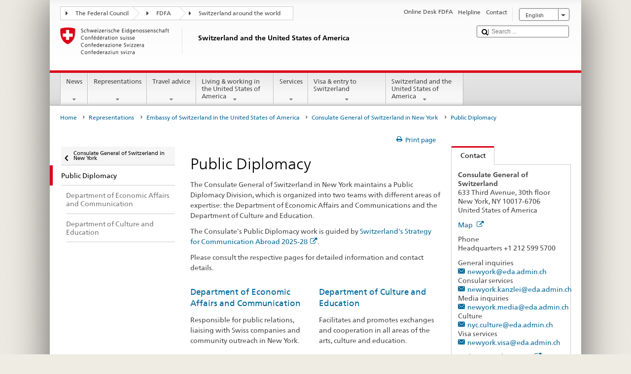

--- FILE ---
content_type: text/css;charset=utf-8
request_url: https://www.eda.admin.ch/etc.clientlibs/eda/base/clientlibs/publish/facebook.min.ACSHASHf396d2e37cae7e9aacd55d6f04a4368b.css
body_size: 49
content:
.facebook__component{width:262px}
.facebook__component__header{height:auto;width:262px;z-index:3;font-family:'FrutigerNeueW02-Regular',Times,sans-serif}
.facebook__component__header .fb-like{float:right;margin:10px;border:1px solid rgba(255,255,255,0);border-radius:4px;box-shadow:2px 2px 5px 0 rgba(50,50,50,0.3)}